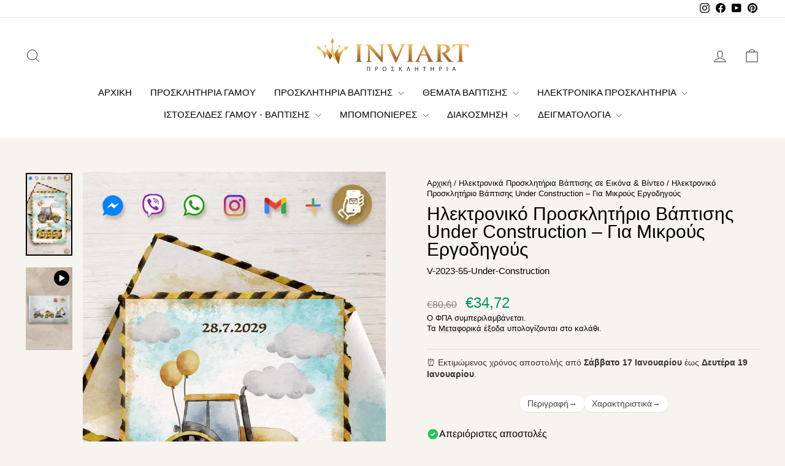

--- FILE ---
content_type: text/html; charset=utf-8
request_url: https://inviart.gr/recommendations/products?section_id=template--26108345712986__product-recommendations&product_id=8713164980570&limit=5
body_size: 1560
content:
<div id="shopify-section-template--26108345712986__product-recommendations" class="shopify-section"><product-recommendations
  id="Recommendations-template--26108345712986__product-recommendations"
  data-section-id="template--26108345712986__product-recommendations"
  data-section-type="product-recommendations"
  data-enable="true"
  data-product-id="8713164980570"
  data-intent="related"
  data-url="/recommendations/products?section_id=template--26108345712986__product-recommendations&product_id=8713164980570&limit=5"
  data-limit="5">

  <div
    data-section-id="8713164980570"
    data-subsection
    data-section-type="collection-grid"
    class="index-section">
    <div class="page-width">
      <header class="section-header">
        <h3 class="section-header__title">
          Μπορεί να σας αρέσουν
        </h3>
      </header>
    </div>

    <div class="page-width page-width--flush-small">
      <div class="grid-overflow-wrapper"><div class="product-recommendations-placeholder">
            
            <div class="grid grid--uniform visually-invisible" aria-hidden="true">
<div class="grid__item grid-product small--one-half medium-up--one-quarter " data-aos="row-of-4" data-product-handle="hlektroniko-prosklitirio-vaptisis-under-construction" data-product-id="8713164980570">
  <div class="grid-product__content"><div class="grid-product__tag grid-product__tag--sale">
          Έκπτωση
        </div><div class="grid__item-image-wrapper">
      <div class="grid-product__image-mask"><div class="grid__image-ratio grid__image-ratio--portrait">



<image-element data-aos="image-fade-in" data-aos-offset="150">


  
<img src="//inviart.gr/cdn/shop/files/hlektroniko-prosklitirio-vaptisis-constraction.webp?v=1705595588&amp;width=1080" alt="Ηλεκτρονικό προσκλητήριο βάπτισης με θέμα εργοτάξιο – τρακτέρ, καπέλο ασφαλείας, για αγόρι" srcset="//inviart.gr/cdn/shop/files/hlektroniko-prosklitirio-vaptisis-constraction.webp?v=1705595588&amp;width=360 360w, //inviart.gr/cdn/shop/files/hlektroniko-prosklitirio-vaptisis-constraction.webp?v=1705595588&amp;width=540 540w, //inviart.gr/cdn/shop/files/hlektroniko-prosklitirio-vaptisis-constraction.webp?v=1705595588&amp;width=720 720w, //inviart.gr/cdn/shop/files/hlektroniko-prosklitirio-vaptisis-constraction.webp?v=1705595588&amp;width=900 900w, //inviart.gr/cdn/shop/files/hlektroniko-prosklitirio-vaptisis-constraction.webp?v=1705595588&amp;width=1080 1080w" width="1080" height="1917.3370319001388" loading="lazy" class=" image-style--
 image-element" sizes="(min-width: 769px) 25vw, 50vw">

  



</image-element>
</div><a href="/products/hlektroniko-prosklitirio-vaptisis-under-construction" class="grid-product__link">
          <div class="grid-product__meta">
            <div class="grid-product__title grid-product__title--body">Ηλεκτρονικό Προσκλητήριο Βάπτισης Under Construction – Για Μικρούς Εργοδηγούς</div><div class="grid-product__price"><span class="visually-hidden">Κανονική τιμή</span>
                <span class="grid-product__price--original">€80,60</span>
                <span class="visually-hidden">Τιμή έκπτωση</span><span data-ymq-item-key="" class='ymq_item_price'>€34,72</span></div>
          </div>
        </a></div>
    </div>
  </div></div>
</div>
          </div><div class="product-recommendations page-width">
            <div class="grid grid--uniform" data-aos="overflow__animation">

<div class="grid__item grid-product small--one-half medium-up--one-fifth " data-aos="row-of-5" data-product-handle="hlektroniko-prosklitirio-vaptisis-trenaki" data-product-id="8714386309466">
  <div class="grid-product__content"><div class="grid-product__tag grid-product__tag--sale">
          Έκπτωση
        </div><div class="grid__item-image-wrapper">
      <div class="grid-product__image-mask"><div class="grid__image-ratio grid__image-ratio--portrait">



<image-element data-aos="image-fade-in" data-aos-offset="150">


  
<img src="//inviart.gr/cdn/shop/files/hlektroniko-prosklitirio-vaptisis-trenaki.webp?v=1705674932&amp;width=1080" alt="Ηλεκτρονική πρόσκληση βάπτισης με τρενάκι – αγορίστικο θέμα με βαγόνια, σύννεφα και ζωγραφισμένο τοπίο" srcset="//inviart.gr/cdn/shop/files/hlektroniko-prosklitirio-vaptisis-trenaki.webp?v=1705674932&amp;width=360 360w, //inviart.gr/cdn/shop/files/hlektroniko-prosklitirio-vaptisis-trenaki.webp?v=1705674932&amp;width=540 540w, //inviart.gr/cdn/shop/files/hlektroniko-prosklitirio-vaptisis-trenaki.webp?v=1705674932&amp;width=720 720w, //inviart.gr/cdn/shop/files/hlektroniko-prosklitirio-vaptisis-trenaki.webp?v=1705674932&amp;width=900 900w, //inviart.gr/cdn/shop/files/hlektroniko-prosklitirio-vaptisis-trenaki.webp?v=1705674932&amp;width=1080 1080w" width="1080" height="1917.3370319001388" loading="lazy" class=" image-style--
 image-element" sizes="(min-width: 769px) 20vw, 39vw">

  



</image-element>
</div><a href="/products/hlektroniko-prosklitirio-vaptisis-trenaki?pr_prod_strat=e5_desc&pr_rec_id=df7687fe4&pr_rec_pid=8714386309466&pr_ref_pid=8713164980570&pr_seq=uniform" class="grid-product__link">
          <div class="grid-product__meta">
            <div class="grid-product__title grid-product__title--body">Ηλεκτρονικό Προσκλητήριο Βάπτισης Τρενάκι – Ψηφιακή Πρόσκληση με Ράγες για Αγόρι</div><div class="grid-product__price"><span class="visually-hidden">Κανονική τιμή</span>
                <span class="grid-product__price--original">€80,60</span>
                <span class="visually-hidden">Τιμή έκπτωση</span><span data-ymq-item-key="" class='ymq_item_price'>€34,72</span></div>
          </div>
        </a></div>
    </div>
  </div></div>


<div class="grid__item grid-product small--one-half medium-up--one-fifth " data-aos="row-of-5" data-product-handle="hlektroniko-prosklitirio-vaptisis-mexico" data-product-id="9808977166682">
  <div class="grid-product__content"><div class="grid-product__tag grid-product__tag--sale">
          Έκπτωση
        </div><div class="grid__item-image-wrapper">
      <div class="grid-product__image-mask"><div class="grid__image-ratio grid__image-ratio--portrait">



<image-element data-aos="image-fade-in" data-aos-offset="150">


  
<img src="//inviart.gr/cdn/shop/files/hlektroniko-prosklitirio-vaptisis-mexico.webp?v=1727082725&amp;width=1080" alt="Ηλεκτρονικό προσκλητήριο βάπτισης με θέμα Μεξικό, κάκτος με σομπρέρο και μαράκες για αγόρι" srcset="//inviart.gr/cdn/shop/files/hlektroniko-prosklitirio-vaptisis-mexico.webp?v=1727082725&amp;width=360 360w, //inviart.gr/cdn/shop/files/hlektroniko-prosklitirio-vaptisis-mexico.webp?v=1727082725&amp;width=540 540w, //inviart.gr/cdn/shop/files/hlektroniko-prosklitirio-vaptisis-mexico.webp?v=1727082725&amp;width=720 720w, //inviart.gr/cdn/shop/files/hlektroniko-prosklitirio-vaptisis-mexico.webp?v=1727082725&amp;width=900 900w, //inviart.gr/cdn/shop/files/hlektroniko-prosklitirio-vaptisis-mexico.webp?v=1727082725&amp;width=1080 1080w" width="1080" height="1918.0000000000002" loading="lazy" class=" image-style--
 image-element" sizes="(min-width: 769px) 20vw, 39vw">

  



</image-element>
</div><a href="/products/hlektroniko-prosklitirio-vaptisis-mexico?pr_prod_strat=e5_desc&pr_rec_id=df7687fe4&pr_rec_pid=9808977166682&pr_ref_pid=8713164980570&pr_seq=uniform" class="grid-product__link">
          <div class="grid-product__meta">
            <div class="grid-product__title grid-product__title--body">Ηλεκτρονικό Προσκλητήριο Βάπτισης MEXICO 🌵 – Μεξικάνικο Θέμα για Αγόρι</div><div class="grid-product__price"><span class="visually-hidden">Κανονική τιμή</span>
                <span class="grid-product__price--original">€80,60</span>
                <span class="visually-hidden">Τιμή έκπτωση</span><span data-ymq-item-key="" class='ymq_item_price'>€34,72</span></div>
          </div>
        </a></div>
    </div>
  </div></div>


<div class="grid__item grid-product small--one-half medium-up--one-fifth " data-aos="row-of-5" data-product-handle="hlektroniki-prosklisi-vaptisi-arkoudaki-aeroplanaki" data-product-id="8673765949786">
  <div class="grid-product__content"><div class="grid-product__tag grid-product__tag--sale">
          Έκπτωση
        </div><div class="grid__item-image-wrapper">
      <div class="grid-product__image-mask"><div class="grid__image-ratio grid__image-ratio--portrait">



<image-element data-aos="image-fade-in" data-aos-offset="150">


  
<img src="//inviart.gr/cdn/shop/files/hlektroniko-prosklitirio-arkoudaki-aeroplanaki.webp?v=1703087683&amp;width=1080" alt="Ηλεκτρονικό προσκλητήριο βάπτισης με αρκουδάκι σε αεροπλάνο, ουράνιο σκηνικό με αστέρια και μπαλόνια – θέμα για αγόρι" srcset="//inviart.gr/cdn/shop/files/hlektroniko-prosklitirio-arkoudaki-aeroplanaki.webp?v=1703087683&amp;width=360 360w, //inviart.gr/cdn/shop/files/hlektroniko-prosklitirio-arkoudaki-aeroplanaki.webp?v=1703087683&amp;width=540 540w, //inviart.gr/cdn/shop/files/hlektroniko-prosklitirio-arkoudaki-aeroplanaki.webp?v=1703087683&amp;width=720 720w, //inviart.gr/cdn/shop/files/hlektroniko-prosklitirio-arkoudaki-aeroplanaki.webp?v=1703087683&amp;width=900 900w, //inviart.gr/cdn/shop/files/hlektroniko-prosklitirio-arkoudaki-aeroplanaki.webp?v=1703087683&amp;width=1080 1080w" width="1080" height="1918.0000000000002" loading="lazy" class=" image-style--
 image-element" sizes="(min-width: 769px) 20vw, 39vw">

  



</image-element>
</div><a href="/products/hlektroniki-prosklisi-vaptisi-arkoudaki-aeroplanaki?pr_prod_strat=e5_desc&pr_rec_id=df7687fe4&pr_rec_pid=8673765949786&pr_ref_pid=8713164980570&pr_seq=uniform" class="grid-product__link">
          <div class="grid-product__meta">
            <div class="grid-product__title grid-product__title--body">Ηλεκτρονική Πρόσκληση Βάπτισης Αρκουδάκι Αεροπλανάκι – Γλυκιά Πτήση για Αγόρι</div><div class="grid-product__price"><span class="visually-hidden">Κανονική τιμή</span>
                <span class="grid-product__price--original">€80,60</span>
                <span class="visually-hidden">Τιμή έκπτωση</span><span data-ymq-item-key="" class='ymq_item_price'>€34,72</span></div>
          </div>
        </a></div>
    </div>
  </div></div>


<div class="grid__item grid-product small--one-half medium-up--one-fifth " data-aos="row-of-5" data-product-handle="istoselida-vaptisis-arkoudaki-aeroplano" data-product-id="10309100765530">
  <div class="grid-product__content"><div class="grid-product__tag grid-product__tag--sale">
          Έκπτωση
        </div><div class="grid__item-image-wrapper">
      <div class="grid-product__image-mask"><div class="grid__image-ratio grid__image-ratio--portrait">



<image-element data-aos="image-fade-in" data-aos-offset="150">


  
<img src="//inviart.gr/cdn/shop/files/istoselida-vaptisis-arkoudaki-aeroplanaki.webp?v=1753621141&amp;width=1080" alt="Ιστοσελίδα βάπτισης με θέμα αρκουδάκι και αεροπλάνο" srcset="//inviart.gr/cdn/shop/files/istoselida-vaptisis-arkoudaki-aeroplanaki.webp?v=1753621141&amp;width=360 360w, //inviart.gr/cdn/shop/files/istoselida-vaptisis-arkoudaki-aeroplanaki.webp?v=1753621141&amp;width=540 540w, //inviart.gr/cdn/shop/files/istoselida-vaptisis-arkoudaki-aeroplanaki.webp?v=1753621141&amp;width=720 720w, //inviart.gr/cdn/shop/files/istoselida-vaptisis-arkoudaki-aeroplanaki.webp?v=1753621141&amp;width=900 900w, //inviart.gr/cdn/shop/files/istoselida-vaptisis-arkoudaki-aeroplanaki.webp?v=1753621141&amp;width=1080 1080w" width="1080" height="1458.0" loading="lazy" class=" image-style--
 image-element" sizes="(min-width: 769px) 20vw, 39vw">

  



</image-element>
</div><a href="/products/istoselida-vaptisis-arkoudaki-aeroplano?pr_prod_strat=e5_desc&pr_rec_id=df7687fe4&pr_rec_pid=10309100765530&pr_ref_pid=8713164980570&pr_seq=uniform" class="grid-product__link">
          <div class="grid-product__meta">
            <div class="grid-product__title grid-product__title--body">Ιστοσελίδα βάπτισης Αρκουδάκι & Αεροπλανάκι</div><div class="grid-product__price"><span class="visually-hidden">Κανονική τιμή</span>
                <span class="grid-product__price--original">€120,00</span>
                <span class="visually-hidden">Τιμή έκπτωση</span><span data-ymq-item-key="" class='ymq_item_price'>€39,00</span></div>
          </div>
        </a></div>
    </div>
  </div></div>


<div class="grid__item grid-product small--one-half medium-up--one-fifth " data-aos="row-of-5" data-product-handle="ηλεκτρονικό-προσκλητήριο-βαπτισης-boy" data-product-id="7947985715434">
  <div class="grid-product__content"><div class="grid-product__tag grid-product__tag--sale">
          Έκπτωση
        </div><div class="grid__item-image-wrapper">
      <div class="grid-product__image-mask"><div class="grid__image-ratio grid__image-ratio--portrait">



<image-element data-aos="image-fade-in" data-aos-offset="150">


  
<img src="//inviart.gr/cdn/shop/products/hlektroniko-prosklitirio-vaptisis-agori.jpg?v=1665061694&amp;width=1080" alt="Ηλεκτρονικό προσκλητήριο βάπτισης με θέμα αγόρι" srcset="//inviart.gr/cdn/shop/products/hlektroniko-prosklitirio-vaptisis-agori.jpg?v=1665061694&amp;width=360 360w, //inviart.gr/cdn/shop/products/hlektroniko-prosklitirio-vaptisis-agori.jpg?v=1665061694&amp;width=540 540w, //inviart.gr/cdn/shop/products/hlektroniko-prosklitirio-vaptisis-agori.jpg?v=1665061694&amp;width=720 720w, //inviart.gr/cdn/shop/products/hlektroniko-prosklitirio-vaptisis-agori.jpg?v=1665061694&amp;width=900 900w, //inviart.gr/cdn/shop/products/hlektroniko-prosklitirio-vaptisis-agori.jpg?v=1665061694&amp;width=1080 1080w" width="1080" height="1918.0000000000002" loading="lazy" class=" image-style--
 image-element" sizes="(min-width: 769px) 20vw, 39vw">

  



</image-element>
</div><a href="/products/%CE%B7%CE%BB%CE%B5%CE%BA%CF%84%CF%81%CE%BF%CE%BD%CE%B9%CE%BA%CF%8C-%CF%80%CF%81%CE%BF%CF%83%CE%BA%CE%BB%CE%B7%CF%84%CE%AE%CF%81%CE%B9%CE%BF-%CE%B2%CE%B1%CF%80%CF%84%CE%B9%CF%83%CE%B7%CF%82-boy?pr_prod_strat=e5_desc&pr_rec_id=df7687fe4&pr_rec_pid=7947985715434&pr_ref_pid=8713164980570&pr_seq=uniform" class="grid-product__link">
          <div class="grid-product__meta">
            <div class="grid-product__title grid-product__title--body">Ηλεκτρονικό Προσκλητήριο βαπτισης Αγόρι</div><div class="grid-product__price"><span class="visually-hidden">Κανονική τιμή</span>
                <span class="grid-product__price--original">€80,60</span>
                <span class="visually-hidden">Τιμή έκπτωση</span><span data-ymq-item-key="" class='ymq_item_price'>€34,72</span></div>
          </div>
        </a></div>
    </div>
  </div></div>
</div>
          </div></div>
    </div>
  </div>
</product-recommendations>


</div>

--- FILE ---
content_type: text/html; charset=utf-8
request_url: https://inviart.gr/web-pixels@7cecd0b6w90c54c6cpe92089d5m57a67346/custom/web-pixel-256541018@1/sandbox/modern/products/hlektroniko-prosklitirio-vaptisis-under-construction
body_size: -263
content:
<!DOCTYPE html>
<html>
  <head>
    <meta charset="utf-8">
    <title>Web Pixels Manager Sandbox</title>
    <script src="https://inviart.gr/cdn/wpm/s7cecd0b6w90c54c6cpe92089d5m57a67346m.js"></script>

    <script type="text/javascript">
  (function(shopify) {shopify.extend('WebPixel::Render', function(api) {
var analytics=api.analytics,browser=api.browser,init=api.init;
analytics.subscribe("checkout_completed", (event) => {
  gtag("event", "purchase", {
    transaction_id: event.data.checkout.order_id,
    value: event.data.checkout.total_price.amount,
    currency: event.data.checkout.currency_code,
    items: event.data.checkout.line_items.map(item => ({
      item_name: item.title,
      quantity: item.quantity,
      price: item.price.amount
    }))
  });
});

});})(self.webPixelsManager.createShopifyExtend('256541018', 'custom'));

</script>

  </head>
  <body></body>
</html>


--- FILE ---
content_type: text/javascript; charset=utf-8
request_url: https://inviart.gr/web-pixels@7cecd0b6w90c54c6cpe92089d5m57a67346/web-pixel-2211545434@34ad157958823915625854214640f0bf/sandbox/worker.modern.js
body_size: -618
content:
importScripts('https://inviart.gr/cdn/wpm/s7cecd0b6w90c54c6cpe92089d5m57a67346m.js');
globalThis.shopify = self.webPixelsManager.createShopifyExtend('2211545434', 'APP');
importScripts('/web-pixels/strict/app/web-pixel-2211545434@34ad157958823915625854214640f0bf.js');


--- FILE ---
content_type: text/javascript; charset=utf-8
request_url: https://inviart.gr/web-pixels@7cecd0b6w90c54c6cpe92089d5m57a67346/web-pixel-2509013338@18031546ee651571ed29edbe71a3550b/sandbox/worker.modern.js
body_size: -649
content:
importScripts('https://inviart.gr/cdn/wpm/s7cecd0b6w90c54c6cpe92089d5m57a67346m.js');
globalThis.shopify = self.webPixelsManager.createShopifyExtend('2509013338', 'APP');
importScripts('/web-pixels/strict/app/web-pixel-2509013338@18031546ee651571ed29edbe71a3550b.js');
